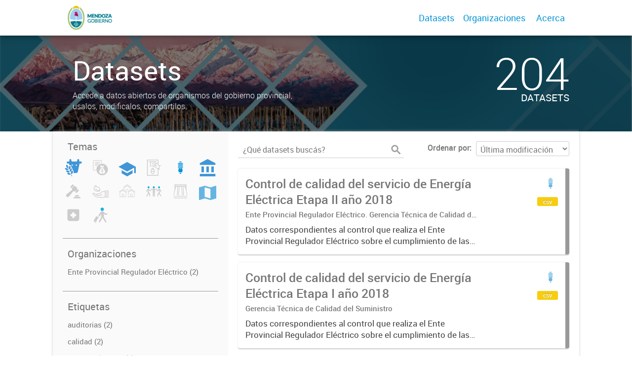

--- FILE ---
content_type: text/html; charset=utf-8
request_url: https://datosabiertos.mendoza.gov.ar/dataset?groups=energia&tags=relevamientos
body_size: 5606
content:
<!DOCTYPE html>
<!--[if IE 7]> <html lang="es" class="ie ie7"> <![endif]-->
<!--[if IE 8]> <html lang="es" class="ie ie8"> <![endif]-->
<!--[if IE 9]> <html lang="es" class="ie9"> <![endif]-->
<!--[if gt IE 8]><!--> <html lang="es"> <!--<![endif]-->
  <head>
    <!--[if lte ie 8]><script type="text/javascript" src="/fanstatic/vendor/:version:2019-12-02T19:58:12/html5.min.js"></script><![endif]-->
<link rel="stylesheet" type="text/css" href="/fanstatic/vendor/:version:2019-12-02T19:58:12/select2/select2.css" />
<link rel="stylesheet" type="text/css" href="/fanstatic/css/:version:2019-12-02T19:58:12/main.min.css" />
<link rel="stylesheet" type="text/css" href="/fanstatic/vendor/:version:2019-12-02T19:58:12/font-awesome/css/font-awesome.min.css" />
<link rel="stylesheet" type="text/css" href="/fanstatic/gobar_css/:version:2019-12-02T20:16:31/gobar_style.css" />

    <meta charset="utf-8" />
      <meta name="generator" content="ckan 2.7.6" />
      <meta name="viewport" content="width=device-width, initial-scale=1.0">
    
    <meta property="og:url" content="https://datosabiertos.mendoza.gov.ar/">
    <meta property="og:type" content="article">
    <meta property="og:title" content="PORTAL PROVINCIAL DE DATOS ABIERTOS MENDOZA">
    <meta property="og:site_name" content="PORTAL PROVINCIAL DE DATOS ABIERTOS MENDOZA">
    <meta property="og:description" content="El Portal Provincial de Datos Abiertos Mendoza es la plataforma que busca ser el punto central para la búsqueda y el acceso a todos los datos públicos que abren los organismos del sector público provincial.">
    <meta property="og:image" content="https://datosabiertos.mendoza.gov.ar">
    <meta property="og:image:type" content="image/png">
    <meta property="og:image:width" content="2400">
    <meta property="og:image:height" content="1260">
    <meta property="og:locale" content="es_AR">

    <meta name="twitter:card" content="summary">
    <meta name="twitter:site:id" content="@"/>
    <meta name="twitter:image:src" content="https://datosabiertos.mendoza.gov.ar">
    <meta name="twitter:title" content="">
    <meta name="twitter:description" content="">
    <title>
    Datos Abiertos Mendoza - Datos</title>

    
    
   <link rel="shortcut icon" href="/favicon.ico"/>
    
        <script type="text/javascript">
  (function(i,s,o,g,r,a,m){i['GoogleAnalyticsObject']=r;i[r]=i[r]||function(){
  (i[r].q=i[r].q||[]).push(arguments)},i[r].l=1*new Date();a=s.createElement(o),
  m=s.getElementsByTagName(o)[0];a.async=1;a.src=g;m.parentNode.insertBefore(a,m)
  })(window,document,'script','//www.google-analytics.com/analytics.js','ga');

  ga('create', 'UA-101681828-1', 'auto', {});
     
  ga('set', 'anonymizeIp', true);
  ga('send', 'pageview');
</script>
    
   <link rel="alternate" type="text/n3" href="https://datosabiertos.mendoza.gov.ar/catalog.n3"/>
   <link rel="alternate" type="text/ttl" href="https://datosabiertos.mendoza.gov.ar/catalog.ttl"/>
   <link rel="alternate" type="application/rdf+xml" href="https://datosabiertos.mendoza.gov.ar/catalog.xml"/>
   <link rel="alternate" type="application/ld+json" href="https://datosabiertos.mendoza.gov.ar/catalog.jsonld"/>

      
    

    
      
      
    
    
  </head>

  
  <body data-site-root="https://datosabiertos.mendoza.gov.ar/" data-locale-root="https://datosabiertos.mendoza.gov.ar/" >

    
    <style type="text/css">
        
    </style>

    <div class="footer-down">
            
<div id="header" class="container-fluid">
    <div class="restricted-max-width">
        <div id="header-spacing" class="col-xs-12 col-sm-10 col-sm-offset-1">

            

            <div class="col-xs-12 col-sm-5 no-padding logo-header">
                <div class="logo-and-xs-icon">
                    <i class="icon-reorder fa fa-bars" aria-hidden="true"></i>
                    <a href="/">
                        
                        <img src="/user_images/Header o footer (positivo).png" alt="/" class="logo-ministerio">
                    </a>
                    
                </div>
                <div class="xs-navbar hidden">
                    <div class="navbar-link">
                        <a href="/dataset">
                            DATASETS
                        </a>
                    </div>
                    <hr>
                    
                    
                        <div class="navbar-link">
                            <a href="/organizaciones">
                                ORGANIZACIONES
                            </a>
                        </div>
                    

                    

                    

                        
                            <a class="header-link" href="/about">ACERCA</a>
                        

                        <hr><div class="navbar-link dropdown-navbar-link">
                        <span class="username"></span> <svg class="user-logo" xmlns="http://www.w3.org/2000/svg" viewBox="0 0 128.46 128.46"><path d="M128.46,64.23A63.15,63.15,0,0,0,119.84,32,64.21,64.21,0,0,0,96.48,8.62,63.12,63.12,0,0,0,64.23,0,63.12,63.12,0,0,0,32,8.62,64.2,64.2,0,0,0,8.62,32,63.15,63.15,0,0,0,0,64.23,63.15,63.15,0,0,0,8.62,96.48a64.76,64.76,0,0,0,9.82,12.86l-.16.27a70.09,70.09,0,0,0,9.2,7.34c1.46,1,3,2,4.51,2.91a63.17,63.17,0,0,0,32.25,8.62,63.17,63.17,0,0,0,32.25-8.62,66.19,66.19,0,0,0,7-4.74,72.41,72.41,0,0,0,6.61-5.51l-.14-.23a64.76,64.76,0,0,0,9.85-12.89A63.15,63.15,0,0,0,128.46,64.23Zm-20.52,41.89C101.56,96.56,88,81,66.73,79.8a26.25,26.25,0,0,0,16.88-7.9,26.44,26.44,0,0,0,8-19.41,26.44,26.44,0,0,0-8-19.4,26.42,26.42,0,0,0-19.4-8,26.41,26.41,0,0,0-19.4,8,26.44,26.44,0,0,0-8,19.4,26.44,26.44,0,0,0,8,19.41,26.25,26.25,0,0,0,16.87,7.9C40.48,81,26.88,96.52,20.49,106.09a61.14,61.14,0,0,1-8.66-11.48A59.48,59.48,0,0,1,3.71,64.23a59.48,59.48,0,0,1,8.11-30.37,60.53,60.53,0,0,1,22-22A59.45,59.45,0,0,1,64.23,3.71,59.46,59.46,0,0,1,94.6,11.83a60.54,60.54,0,0,1,22,22,59.48,59.48,0,0,1,8.11,30.37,59.48,59.48,0,0,1-8.11,30.37A61.14,61.14,0,0,1,107.94,106.12Z" style="fill:#0695d6"/></svg>
                    </div>
                    <div class="dropdown-navbar hidden">
                        <div class="navbar-link">
                            <a href="/configurar/mi_cuenta">
                                MI CUENTA
                            </a>
                        </div><div class="navbar-link">
                            <a href="https://datosgobar.github.io/portal-andino/quickstart/" target="_blank">
                                AYUDA
                            </a>
                        </div>

                        <div class="navbar-link">
                            <a href="/logout">
                                SALIR
                            </a>
                        </div>
                    </div>
                </div>
            </div>

            <div class="col-xs-12 col-sm-7 no-padding header-links"><a class="header-link" href="/dataset">Datasets</a><a class="header-link" href="/organizaciones">Organizaciones</a>

                        
                            <a class="header-link" href="/about">Acerca</a>
                        </div>
        </div>
    </div>
</div>
        

    


<div id="title" class="package-title container-fluid" style="background-image:url(&#34;/user_images/cabezal datos abiertos-01.jpg&#34;)">
    <div class="background-overlay">
        <div class="restricted-max-width">
            <div class="col-xs-12 col-md-10 col-md-offset-1">
                <div id="title-container" class="col-xs-12 col-md-6 text-left">
                    <h1>Datasets</h1>

                    <p class="description">
                        
                        Accede a datos abiertos de organismos del gobierno provincial, usalos, modificalos, compartilos.
                        
                    </p>
                </div>
                <div id="stats" class="col-xs-12 col-md-4 col-md-offset-2">
                    <div class="col-xs-12">
                        <p class="stat">204</p>

                        <p class="stats-legend datasets">DATASETS</p>
                    </div>
                </div>
            </div>
        </div>
    </div>
</div>



    <div class="package-container container-fluid">
        <div class="restricted-max-width">
            <div class="package-search col-xs-12 col-md-10 col-md-offset-1">
                <div class="filters-container col-md-4">
    <div class="hidden-md hidden-lg hide-filters-button">
        <i class="icon-chevron-left"></i>
    </div>
    <div class="search-filter invisible">
        <h2 class="filter-title">Temas</h2>

        <div class="group-images"><div class="group-image-container  "><img src="https://datosabiertos.mendoza.gov.ar/uploads/group/2022-11-02-141616.434906agroganaderia-pesca-forestacion1.svg" data-title="Agroganadería, Pesca y Forestación (0)" data-replace=svg></div><div class="group-image-container  "><img src="https://datosabiertos.mendoza.gov.ar/uploads/group/2022-11-01-152727.149016financiamiento.svg" data-title="Economía y Finanzas (0)" data-replace=svg></div><div class="group-image-container  "><img src="https://datosabiertos.mendoza.gov.ar/uploads/group/2022-11-01-155910.458525ducacion-cultura-deportes.svg" data-title="Educación, Cultura y Deportes (0)" data-replace=svg></div><div class="group-image-container  "><img src="https://datosabiertos.mendoza.gov.ar/uploads/group/2022-11-01-152800.151128votar.svg" data-title="Elecciones (0)" data-replace=svg></div><div class="group-image-container available active"><a href="/dataset?tags=relevamientos"><img src="https://datosabiertos.mendoza.gov.ar/uploads/group/2022-11-01-152821.366001lampara-bajo-consumo.svg" data-title="Energía (2)" data-replace=svg></a></div><div class="group-image-container  "><img src="https://datosabiertos.mendoza.gov.ar/uploads/group/2022-11-01-155927.859835gobierno-sector-publico.svg" data-title="Gobierno y Sector Público (0)" data-replace=svg></div><div class="group-image-container  "><img src="https://datosabiertos.mendoza.gov.ar/uploads/group/2022-11-01-152845.519679martillo-negativo.svg" data-title="Justicia, Seguridad y  Legales (0)" data-replace=svg></div><div class="group-image-container  "><img src="https://datosabiertos.mendoza.gov.ar/uploads/group/2022-11-01-152906.432120ambiente.svg" data-title="Medio Ambiente (0)" data-replace=svg></div><div class="group-image-container  "><img src="https://datosabiertos.mendoza.gov.ar/uploads/group/2022-11-03-142631.253989barrio.svg" data-title="Municipios (0)" data-replace=svg></div><div class="group-image-container  "><img src="https://datosabiertos.mendoza.gov.ar/uploads/group/2022-11-01-152925.359151arbitraje.svg" data-title="Población y Sociedad (0)" data-replace=svg></div><div class="group-image-container  "><img src="https://datosabiertos.mendoza.gov.ar/uploads/group/2022-11-01-152953.445266represa-hidroelectrica.svg" data-title="Recursos Hídricos (0)" data-replace=svg></div><div class="group-image-container  "><img src="https://datosabiertos.mendoza.gov.ar/uploads/group/2022-11-02-131137.448242regiones-ciudades.svg" data-title="Regiones y Ciudades (0)" data-replace=svg></div><div class="group-image-container  "><img src="https://datosabiertos.mendoza.gov.ar/uploads/group/2022-11-01-153018.117838cruz-medicina-negativo.svg" data-title="Salud (0)" data-replace=svg></div><div class="group-image-container  "><img src="https://datosabiertos.mendoza.gov.ar/uploads/group/2022-11-01-143259.344872viajero.svg" data-title="Turismo (0)" data-replace=svg></div></div>

        <hr>
    </div>

<div class="search-filter invisible">
    <h2 class="filter-title">Organizaciones</h2>
    
        <ul class="filter-values">
            
                
            
                
            
                
            
                
            
                
            
                
                    
                    
                    <a href="/dataset?tags=relevamientos&amp;groups=energia&amp;organization=ente-provincial-regulador-electrico">
                        <li class="filter-value ">
                            <span>Ente Provincial Regulador Eléctrico (2)</span>
                            <img class="close-filter" src="/img/close-filter.svg">
                        </li>
                    </a>
                
            
                
            
                
            
                
            
                
            
                
            
                
            
                
            
                
            
                
            
                
            
                
            
        </ul>

        
            
        
    
    <hr>
</div>
    
    <div class="search-filter invisible">
        <h2 class="filter-title">Etiquetas</h2>
        
            <ul class="filter-values">
                
                    
                    
                    <a href="/dataset?tags=relevamientos&amp;groups=energia&amp;tags=auditorias">
                        <li class="filter-value ">
                            <span>auditorias (2)</span>
                            <img class="close-filter" src="/img/close-filter.svg">
                        </li>
                    </a>
                
                    
                    
                    <a href="/dataset?tags=calidad&amp;tags=relevamientos&amp;groups=energia">
                        <li class="filter-value ">
                            <span>calidad (2)</span>
                            <img class="close-filter" src="/img/close-filter.svg">
                        </li>
                    </a>
                
                    
                    
                    <a href="/dataset?tags=relevamientos&amp;groups=energia&amp;tags=energ%C3%ADa+el%C3%A9ctrica">
                        <li class="filter-value ">
                            <span>energía eléctrica (2)</span>
                            <img class="close-filter" src="/img/close-filter.svg">
                        </li>
                    </a>
                
                    
                    
                    <a href="/dataset?tags=relevamientos&amp;groups=energia&amp;tags=pautas+de+calidad">
                        <li class="filter-value ">
                            <span>pautas de calidad (2)</span>
                            <img class="close-filter" src="/img/close-filter.svg">
                        </li>
                    </a>
                
                    
                    
                    <a href="/dataset?groups=energia">
                        <li class="filter-value  active">
                            <span>relevamientos (2)</span>
                            <img class="close-filter" src="/img/close-filter.svg">
                        </li>
                    </a>
                
                    
                    
                    <a href="/dataset?tags=calidad+de+servicio&amp;tags=relevamientos&amp;groups=energia">
                        <li class="filter-value ">
                            <span>calidad de servicio (1)</span>
                            <img class="close-filter" src="/img/close-filter.svg">
                        </li>
                    </a>
                
                    
                    
                    <a href="/dataset?tags=relevamientos&amp;groups=energia&amp;tags=controles">
                        <li class="filter-value ">
                            <span>controles (1)</span>
                            <img class="close-filter" src="/img/close-filter.svg">
                        </li>
                    </a>
                
                    
                    
                    <a href="/dataset?tags=relevamientos&amp;groups=energia&amp;tags=energ%C3%ADa">
                        <li class="filter-value ">
                            <span>energía (1)</span>
                            <img class="close-filter" src="/img/close-filter.svg">
                        </li>
                    </a>
                
                    
                    
                    <a href="/dataset?tags=relevamientos&amp;groups=energia&amp;tags=energ%C3%ADas">
                        <li class="filter-value ">
                            <span>energías (1)</span>
                            <img class="close-filter" src="/img/close-filter.svg">
                        </li>
                    </a>
                
                    
                    
                    <a href="/dataset?tags=evaluaciones&amp;tags=relevamientos&amp;groups=energia">
                        <li class="filter-value ">
                            <span>evaluaciones (1)</span>
                            <img class="close-filter" src="/img/close-filter.svg">
                        </li>
                    </a>
                
            </ul>

            
                
                    <a href="/dataset?groups=energia&amp;tags=relevamientos&amp;_tags_limit=0"
                       class="filter-show-more">
                        <p>
                            <?xml version="1.0" encoding="utf-8"?>
<svg version="1.1" id="Capa_1" xmlns="http://www.w3.org/2000/svg" xmlns:xlink="http://www.w3.org/1999/xlink" x="0px" y="0px"
	 viewBox="0 0 15.1 11.1" style="enable-background:new 0 0 15.1 11.1;" xml:space="preserve" class="arrow-down">
<style type="text/css">
	.st0{fill:#999999;}
	.st1{fill:#999999;}
</style>
<g>
	<path class="st0" d="M1.8,1.9l5.7,5.7l5.7-5.7L15,3.6l-7.5,7.5L0,3.6L1.8,1.9z"/>
</g>
</svg>
                            Mostrar más
                            <?xml version="1.0" encoding="utf-8"?>
<svg version="1.1" id="Capa_1" xmlns="http://www.w3.org/2000/svg" xmlns:xlink="http://www.w3.org/1999/xlink" x="0px" y="0px"
	 viewBox="0 0 15.1 11.1" style="enable-background:new 0 0 15.1 11.1;" xml:space="preserve" class="arrow-down">
<style type="text/css">
	.st0{fill:#999999;}
	.st1{fill:#999999;}
</style>
<g>
	<path class="st0" d="M1.8,1.9l5.7,5.7l5.7-5.7L15,3.6l-7.5,7.5L0,3.6L1.8,1.9z"/>
</g>
</svg>
                        </p>
                    </a>
                
            
        
        <hr>
    </div>

    <a class="close no-text hide-filters"><i class="icon-remove-sign"></i><span class="text">close</span></a>
</div>
                <div id="search-results" class="col-xs-12 col-md-8 invisible">
    

    

    







<form id="dataset-search-form"  class="search-form container-fluid search-and-order"
      method="get" data-module="select-switch">
    <div class="restricted-max-width">
        <div class="searcher col-xs-12 col-sm-6">
            <div class="hidden-md hidden-lg menu-button">
                <svg fill="#000000" height="24" viewBox="0 0 24 24" width="24" xmlns="http://www.w3.org/2000/svg">
    <path d="M3 18h18v-2H3v2zm0-5h18v-2H3v2zm0-7v2h18V6H3z"/>
</svg>
            </div>

            <input type="text" class="search" name="q" value="" autocomplete="off"
                   placeholder="¿Qué datasets buscás?" maxlength="200">
            <button type="submit" value="search">
                <img src="/img/search_gris.svg" class="search-icon">
            </button>
        </div>

        <span>
    
    

    
        
            
    <input type="hidden" name="groups" value="energia"/>

        
    
        
            
    <input type="hidden" name="tags" value="relevamientos"/>

        
    
</span>

        <div class="order hidden-xs col-sm-6">
            <label for="field-order-by">Ordenar por</label>
            <select id="field-order-by" name="sort">
                
                    
                        <option value="metadata_modified desc">Última modificación</option>
                    
                
                    
                        <option value="title_string asc">Ascendente (A - Z)</option>
                    
                
                    
                        <option value="title_string desc">Descendente (Z - A)</option>
                    
                
            </select>
            <button class="btn js-hide" type="submit" style="display:none;"></button>
        </div>
    </div>
</form>


    




    <div class="dataset-list"><a href="/dataset/control-de-calidad-del-servicio-de-energia-electrica-etapa-ii-ano-2018" class="dataset-item">
    <div class="dataset-container">
        <div class="dataset-border container-fluid">
            <div class="restricted-max-width">
                <div class="dataset-content col-xs-9">
                    <h3 class="dataset-title">Control de calidad del servicio de Energía Eléctrica Etapa II año 2018</h3>

                    <div class="dataset-author">Ente Provincial Regulador Eléctrico. Gerencia Técnica de Calidad del Suministro.</div>
                    <div class="dataset-notes">Datos correspondientes al control que realiza el Ente Provincial Regulador Eléctrico sobre el cumplimiento de las pautas de calidad de servicio. ETAPA 2: Se controla la prestación del servicio...</div>
                </div>
                <div class="dataset-groups-and-resources col-xs-3"><div class="dataset-groups"><img src="/uploads/group/2022-11-01-152821.366001lampara-bajo-consumo.svg" title="Energía" class="group-image"></div><div class="dataset-resources">
                                
                            
                            <span class="label" data-format="csv">csv</span></div>
                </div>
            </div>
        </div>

    </div>
</a><a href="/dataset/control-de-calidad-del-servicio-de-energia-electrica-etapa-i-ano-2018" class="dataset-item">
    <div class="dataset-container">
        <div class="dataset-border container-fluid">
            <div class="restricted-max-width">
                <div class="dataset-content col-xs-9">
                    <h3 class="dataset-title">Control de calidad del servicio de Energía Eléctrica Etapa I año 2018</h3>

                    <div class="dataset-author">Gerencia Técnica de Calidad del Suministro</div>
                    <div class="dataset-notes">Datos correspondientes al control que realiza el Ente Provincial Regulador Eléctrico sobre el cumplimiento de las pautas de calidad del servicio. En la ETAPA 1: se controlan, en forma semestral,...</div>
                </div>
                <div class="dataset-groups-and-resources col-xs-3"><div class="dataset-groups"><img src="/uploads/group/2022-11-01-152821.366001lampara-bajo-consumo.svg" title="Energía" class="group-image"></div><div class="dataset-resources">
                                
                            
                            <span class="label" data-format="csv">csv</span></div>
                </div>
            </div>
        </div>

    </div>
</a></div>

    

    <div class="filters-veil"></div>
</div>
            </div>
        </div>
    </div>

    


            <div id="footer" class="container-fluid">
    <div class="restricted-max-width">
        <div id="footer-spacer" class="col-xs-10 col-xs-offset-1">
            <div class="footer-section logo col-xs-12 col-sm-6 col-md-6">
                <p>
                    
                    
                    

                    
                    
                    

                    
                    
                    

                    
                    
                    

                    
                    
                    

                    
                    
                    

                    
                    
                    

                    
                </p>
                <div class="logo-edit-container">
                    
                    
                    <a href="https://mendoza.gov.ar/" target="_blank">
                        <img src="/user_images/Header o footer (positivo).png" alt="https://mendoza.gov.ar/" class="logo-ministerio">
                    </a>
                    
                </div>
            </div>
            <div class="footer-section links-internos hidden-xs hidden-sm col-md-3">
                
                
            </div>
            <div class="footer-section links-externos col-xs-12 col-sm-6 col-md-3">
                
                
                    <p><a href="mailto:politicaspublicas@mendoza.gov.ar">Contactanos</a></p>
                
                <p class="ckan-link">
                    Desarrollado por<br><a href="https://github.com/datosgobar/distribuible.datos.gob.ar" target="_blank">Andino</a> con <a href="http://ckan.org/" target="_blank"><span class="ckan-name">CKAN</span></a>
                </p>
                <p class="ckan-link">
                    Versión: 2.6.3
                </p>
            </div>
        </div>
    </div>
</div>

            
        </div>
    
    
    
    
    
    
    
    
    
    
    
  
    
  
    
    <div class="js-hide" data-module="google-analytics"
      data-module-googleanalytics_resource_prefix="">
    </div>
  


      
  <script>document.getElementsByTagName('html')[0].className += ' js';</script>
<script type="text/javascript" src="/fanstatic/vendor/:version:2019-12-02T19:58:12/jquery.min.js"></script>
<script type="text/javascript" src="/fanstatic/vendor/:version:2019-12-02T19:58:12/:bundle:bootstrap/js/bootstrap.min.js;jed.min.js;moment-with-locales.js;select2/select2.min.js"></script>
<script type="text/javascript" src="/fanstatic/base/:version:2019-12-02T19:58:12/:bundle:plugins/jquery.inherit.min.js;plugins/jquery.proxy-all.min.js;plugins/jquery.url-helpers.min.js;plugins/jquery.date-helpers.min.js;plugins/jquery.slug.min.js;plugins/jquery.slug-preview.min.js;plugins/jquery.truncator.min.js;plugins/jquery.masonry.min.js;plugins/jquery.form-warning.min.js;sandbox.min.js;module.min.js;pubsub.min.js;client.min.js;notify.min.js;i18n.min.js;main.min.js;modules/select-switch.min.js;modules/slug-preview.min.js;modules/basic-form.min.js;modules/confirm-action.min.js;modules/api-info.min.js;modules/autocomplete.min.js;modules/custom-fields.min.js;modules/data-viewer.min.js;modules/table-selectable-rows.min.js;modules/resource-form.min.js;modules/resource-upload-field.min.js;modules/resource-reorder.min.js;modules/resource-view-reorder.min.js;modules/follow.min.js;modules/activity-stream.min.js;modules/dashboard.min.js;modules/resource-view-embed.min.js;view-filters.min.js;modules/resource-view-filters-form.min.js;modules/resource-view-filters.min.js;modules/table-toggle-more.min.js;modules/dataset-visibility.min.js;modules/media-grid.min.js;modules/image-upload.min.js"></script>
<script type="text/javascript" src="/fanstatic/ckanext-googleanalytics/:version:2019-12-02T19:58:24/googleanalytics_event_tracking.js"></script>
<script type="text/javascript" src="/fanstatic/gobar_js/:version:2019-12-02T20:16:31/:bundle:background_ie.js;console_message.js;header.js;replace_svg.js;forms/custom_popup.js;libs/BootstrapMenu.js;libs/bootstrap_scripts.js;libs/clamp.js;search/filters.js;search/groups.js"></script></body>
</html>